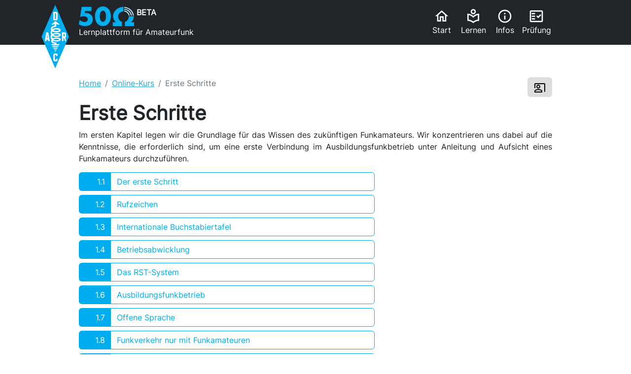

--- FILE ---
content_type: text/html
request_url: https://50ohm.de/NEA_chapter_erste_schritte.html
body_size: 4521
content:
<!DOCTYPE html>
<html lang="de">
  <head>
    <meta charset="utf-8">
    <meta name="viewport" content="width=device-width, initial-scale=1">
    <title>50Ω Lernplattform für Amateurfunk</title>

    <link rel="icon" href="assets/favicon/icon.png" type="image/png">
    <link rel="icon" href="assets/favicon/icon.svg" type="image/svg+xml">
    <link rel="mask-icon" href="assets/favicon/mask-icon.svg" color="#00ADEF">
    <link href="assets/bootstrap-5.2.0-beta1-dist/css/bootstrap.min.css" rel="stylesheet">
    <link rel="stylesheet" href="assets/style-fiftyohm.css?ts=202312172012">
    <link rel="stylesheet" href="assets/style-course.css?ts=202312172012">
    <link rel="stylesheet" href="assets/katex/katex.min.css">
    <script defer src="assets/katex/katex.min.js"></script>
    <script defer src="assets/katex/auto-render.min.js"></script>
    <script defer src="assets/script.js"></script>  
    <style>
    </style>

    <script>
      function toggleNavBar() {
        document.getElementById("nav-dropdown").classList.toggle("open");
        document.getElementById("nav-button-closed").classList.toggle("hidden");
        document.getElementById("nav-button-opened").classList.toggle("hidden");
      }
      function highlightRef(ref) {
        console.log(ref)
        document.getElementById('ref_' + ref).style.background='red';
        setTimeout(() => {
          document.getElementById('ref_' + ref).style.background='none';
        }, 500);
      }
    </script>
  </head>
  <body>

    <div class="fiftyohm-layout-outer fiftyohm-layout-outer-head">
      <div class="fiftyohm-layout-inner">
        <div class="fiftyohm-layout-left">
          <a class="fiftyohm-brand" href="index.html">
            <svg class="fiftyohm-darc-logo" version="1.1" viewBox="0 0 246.67 568" xml:space="preserve" xmlns="http://www.w3.org/2000/svg"><g transform="matrix(1.3333 0 0 -1.3333 0 568)"><g transform="scale(.1)" fill-rule="evenodd"><path class="background" d="m925.58 4257.2 921.73-2126-921.73-2126-921.7 2126 921.7 2126" /><path class="foreground" d="m799.9 896.17c0 59.754 42.86 104.21 77.403 104.21h126.99c42.97 0 76.61-43.81 78.46-79.345 1.13-21.539 0.92-84.984 0.92-84.984h-92.787v30.215s1.43 17.007-4.485 25.152c-4.351 5.973-12.585 5.922-12.585 5.922l-49.133 0.098s-9.41 1.156-14.828-3.778c-8.129-7.41-6.895-31.086-6.895-31.086l-0.742-245.91s-1.246-23.664 6.898-31.062c5.414-4.95 14.821-3.793 14.821-3.793l49.144 0.105s8.223-0.055 12.567 5.926c5.937 8.137 4.492 25.148 4.492 25.148v30.215h92.793s0.21-63.465-0.93-84.984c-1.83-35.539-35.48-79.36-78.45-79.36h-126.99c-34.543 0-77.414 44.473-77.414 104.23 0 6.461 0.753 306.61 0.753 313.08zm579.59 938.37-0.68 585.24s135.56-0.65 163.11-0.65c57.13 0 107.14-32.64 107.14-92.84 0-52.22 1.16-140.81-0.2-169.36-3.01-62.64-12.03-86.63-48.82-100.15-0.5-0.91 63.25-223.12 63.25-223.12l-95.01-1-54.63 221.99-38.08 0.19 0.2-221.18-96.28 0.88zm-577.9 1958.4 180.9 0.92c35.476 0 57.856-13.14 78.026-33.78 20.17-20.67 22.22-72.35 22.22-92.03v-316.28c0-19.7 3.22-69.56-22.4-98.04-25.61-28.49-54.64-29.54-75.877-29.54-21.258 0-184.63 0.74-184.63 0.74zm102.26-93.9 52.777 0.24c10.344 0 16.859-3.26 22.75-8.4 5.887-5.12 6.477-17.93 6.477-22.83v-320.66c0-4.93 0.968-17.29-6.508-24.37-7.469-7.05-15.953-7.29-22.16-7.29-6.184 0-53.864 0.19-53.864 0.19zm-240.62-757.48 278.02 239.37 287.78-239.37h-152.81l-77.847 58.63-0.011-200.43s-187-32.49-245.48-81.75c-42.472-35.79-14.359-79.97-14.359-79.97s79.019 66.25 265.2 70.19c154.93 3.29 283.13-48.07 284.62-146.52 1.48-98.45-123.37-138.52-286.59-143.51-158.53-4.85-262.59 62.69-262.59 62.69s-26.492-56.49-21.562-94.03c3.969-30.24 28.957-62.09 28.957-62.09s127.82 60.1 253.23 60.1c180.69 0 297.72-49.65 297.79-135.56 0.07-85.87-120.96-132.83-274.27-138.78-150.89-5.89-282.2 62.69-282.2 62.69s-27.422-23.16-27.422-62.69c0-38.27 44.918-86.98 44.918-86.98s101.78 53.15 252.94 53.66c186.38 0.64 289.25-74.73 288.66-136.34-0.59-61.59-97.01-132.78-286.7-134.1-152.05-1.07-250.84 47.04-250.84 47.04s-8.519-54.46 48.145-83.28c75.105-38.19 197.85-32.14 197.85-32.14l0.27-110.24h204.22l-39.54-80.32h-461.47l-39.211 80.32h212.49l0.746 33.55s-200.26 3.91-227.98 157.03c-14.165 78.18 28.195 130.94 28.195 130.94s-84.285 87.86-76.426 180.29c7.836 92.11 58.844 138.72 58.844 138.72s-51.75 55-51.75 132.64c0 77.63 43.902 161.86 43.902 161.86s-30.512 25.55-29.383 99.96c2.602 174.92 254.86 210.34 254.86 210.34l1.648 126.71-70.551-58.78zm485.76-1443.7-33.46-67.98h-345.77l-33.184 67.98zm-58.08-117.98-32.56-66.12h-231.88l-32.297 66.12zm-57.17-116.12-28.59-58.05h-125.92l-28.352 58.05zm-53.203-108.05-25.816-52.45h-25.481l-25.609 52.45zm-518.6 1263.5 101.5-585.47h-107.27l-17.383 96.76-86.988-0.47-14.359-96.29h-111.09l97.531 584.45 138.06 1.02zm-95.485-378.04h54.079l-28.559 234.91zm1158.4 115.97c14.01 0.44 30.32 6.23 29.01 24.65-0.73 10.32-0.07 95.47-0.07 114.7 0 15.59-8.57 31.16-25.5 31.16-24.09 0-52.41-0.93-52.41-0.93l-0.28-170.38s25.99 0.07 49.25 0.8zm-334.95-219c0-28.15-89.04-50.95-198.9-50.95-109.86 0-198.91 50.95-198.91 50.95s89.046 50.95 198.91 50.95c109.86 0 198.9-22.81 198.9-50.95zm0 307.67c0-28.14-89.04-50.94-198.9-50.94-109.86 0-198.91 50.94-198.91 50.94s89.046 50.95 198.91 50.95c109.86 0 198.9-22.81 198.9-50.95zm0 315.51c0-28.14-89.04-50.97-198.9-50.97-109.86 0-198.91 50.97-198.91 50.97s89.046 50.94 198.91 50.94c109.86 0 198.9-22.8 198.9-50.94" /></g></g></svg>    
          </a>
        </div>
        <div class="fiftyohm-layout-main">
          <a class="fiftyohm-brand" href="index.html">
            <img class="fiftyohm-logo" src="assets/images/50ohm.svg">
            <span class="fiftyohm-logo-beta">BETA</span><br>
            <span>Lernplattform für Amateurfunk</span>
          </a>
          <div class="fiftyohm-nav-button" id="nav-button" onclick="toggleNavBar();">
            <svg id="nav-button-closed" xmlns="http://www.w3.org/2000/svg" height="24" viewBox="0 -960 960 960" width="24"><path class="background" d="M120-240v-80h720v80H120Zm0-200v-80h720v80H120Zm0-200v-80h720v80H120Z"/></svg>
            <svg id="nav-button-opened" class="hidden" xmlns="http://www.w3.org/2000/svg" height="24" viewBox="0 -960 960 960" width="24"><path d="M120-240v-80h520v80H120Zm664-40L584-480l200-200 56 56-144 144 144 144-56 56ZM120-440v-80h400v80H120Zm0-200v-80h520v80H120Z"/></svg>
          </div>
          <ul class="fiftyohm-navbar" id="nav-dropdown">
            <li>
              <a href="index.html">
                <span class="material-icons">home</span>
                Start
              </a>
            </li>
            <li>
              <a href="index.html#lernen">
                <span class="material-icons">local_library</span>
                Lernen
              </a>
            </li>
            <li>
              <a href="infos.html">
                <span class="material-icons">info</span>
                Infos
              </a>
            </li>
            <li>
              <a href="pruefung.html">
                <span class="material-icons">fact_check</span>
                Prüfung
              </a>
            </li>
<!--            <li>
              <a href="login.html">
                <span class="material-icons">login</span>
                Login
              </a>
            </li>-->
          </ul>
        </div>
        <div class="fiftyohm-layout-right">
        </div>
      </div>
    </div>
  
  
    <div class="fiftyohm-layout-outer fiftyohm-layout-outer-content">
      <div class="fiftyohm-layout-inner">
        <div class="fiftyohm-layout-left">
        </div>
        <div class="fiftyohm-layout-main">
          <div class="fiftyohm-content w-100">
            
            
              <p><div style="float: right;">
  <div class="btn-group" role="group">
    
    <a class="btn btn-secondary" href="NEA_slide_erste_schritte.html"><svg xmlns="http://www.w3.org/2000/svg" height="24" viewBox="0 -960 960 960" width="24"><path d="M840-120v-640H120v320H40v-320q0-33 23.5-56.5T120-840h720q33 0 56.5 23.5T920-760v560q0 33-23.5 56.5T840-120ZM360-400q-66 0-113-47t-47-113q0-66 47-113t113-47q66 0 113 47t47 113q0 66-47 113t-113 47Zm0-80q33 0 56.5-23.5T440-560q0-33-23.5-56.5T360-640q-33 0-56.5 23.5T280-560q0 33 23.5 56.5T360-480ZM40-80v-112q0-34 17.5-62.5T104-298q62-31 126-46.5T360-360q66 0 130 15.5T616-298q29 15 46.5 43.5T680-192v112H40Zm80-80h480v-32q0-11-5.5-20T580-226q-54-27-109-40.5T360-280q-56 0-111 13.5T140-226q-9 5-14.5 14t-5.5 20v32Zm240-400Zm0 400Z"/></svg></a>
  </div>
</div>

<nav aria-label="breadcrumb">
  <ol class="breadcrumb">
    <li class="breadcrumb-item"><a href="index.html">Home</a></li>
    <li class="breadcrumb-item"><a href="NEA_course_index.html">Online-Kurs</a></li>
    <li class="breadcrumb-item active" aria-current="page">Erste Schritte</li>
  </ol>
</nav>

<h1>Erste Schritte</h1>
<p>Im ersten Kapitel legen wir die Grundlage für das Wissen des zukünftigen Funkamateurs. Wir konzentrieren uns dabei auf die Kenntnisse, die erforderlich sind, um eine erste Verbindung im Ausbildungsfunkbetrieb unter Anleitung und Aufsicht eines Funkamateurs durchzuführen.</p><div class="chapter-toc d-grid gap-2"><a class="btn btn-outline-primary btn-labeled" href="NEA_erste_schritte.html"><span class="btn-label">1.1</span>Der erste Schritt</a><a class="btn btn-outline-primary btn-labeled" href="NEA_rufzeichen.html"><span class="btn-label">1.2</span>Rufzeichen</a><a class="btn btn-outline-primary btn-labeled" href="NEA_buchstabiertafel.html"><span class="btn-label">1.3</span>Internationale Buchstabiertafel</a><a class="btn btn-outline-primary btn-labeled" href="NEA_betriebsabwicklung.html"><span class="btn-label">1.4</span>Betriebsabwicklung</a><a class="btn btn-outline-primary btn-labeled" href="NEA_rst.html"><span class="btn-label">1.5</span>Das RST-System</a><a class="btn btn-outline-primary btn-labeled" href="NEA_ausbildungsfunk.html"><span class="btn-label">1.6</span>Ausbildungsfunkbetrieb</a><a class="btn btn-outline-primary btn-labeled" href="NEA_offene_sprache.html"><span class="btn-label">1.7</span>Offene Sprache</a><a class="btn btn-outline-primary btn-labeled" href="NEA_nur_mit_afu_stellen.html"><span class="btn-label">1.8</span>Funkverkehr nur mit Funkamateuren</a><a class="btn btn-outline-primary btn-labeled" href="NEA_gewerblich.html"><span class="btn-label">1.9</span>Gewerbliche Nutzung</a></div></p>
            

            <footer class="text-lg-start border-top border-dark mt-5 pt-3">
              <div class="d-flex flex-wrap justify-content-between gap-5 mb-5">
                <div>
                  <div class="mb-3">Ein Angebot des Deutschen Amateur-Radio-Clubs e.&nbsp;V.</div>
                  <div class="d-flex justify-content-between align-items-center gap">
                    <img class="fiftyohm-logo" src="assets/images/50ohm.svg">
                    <div>
                      <a class="text-secondary" href="https://darc.de/impressum">Impressum</a>
                      <a class="text-secondary" href="https://darc.de/datenschutzerklaerung">Datenschutz</a>
                    </div>
                  </div>
                </div>
                <div class="text-start">
                  <div>Unterstützt von:</div>
                  <div style="margin-top: -15px;"><a href="https://www.rohde-schwarz.com/ausbildung"><img style="width: 300px;" src="assets/images/rus-logo-gross.svg"></a></div>
                </div>
              </div>
            </footer>
              
          </div>

        <div class="fiftyohm-layout-right">
        </div>
      </div>
    </div>
  </div>
    
  <script src="assets/bootstrap-5.2.0-beta1-dist/js/bootstrap.bundle.min.js"></script>
</body>

</html>


--- FILE ---
content_type: text/css
request_url: https://50ohm.de/assets/style-fiftyohm.css?ts=202312172012
body_size: 6549
content:
html {
    overflow-y:scroll;
    height: 100%;
}
@font-face {
  font-family: 'Inter';
  font-style: normal;
  src: url("font/Inter.ttf");
}

@font-face {
  font-family: 'Material Icons';
  font-style: normal;
  font-weight: 400;
  src: url("font/MaterialIconsOutlined-Regular.otf");
}

.material-icons {
  font-family: 'Material Icons';
  font-weight: normal;
  font-style: normal;
  font-size: 24px;
  line-height: 1;
  letter-spacing: normal;
  text-transform: none;
  display: inline-block;
  white-space: nowrap;
  word-wrap: normal;
  direction: ltr;
  -webkit-font-feature-settings: 'liga';
  -webkit-font-smoothing: antialiased;
}

body {
  height: 100%;
  font-family: Inter;
  display: flex;
  flex-direction: column;
}

.fiftyohm-layout-outer {
  flex: 0 0 auto;
}

.fiftyohm-layout-outer-content {
  flex: 1 0 auto;
}

footer {
  flex-shrink: 1;
}

h1, h2, h3, h4, h5, h6 {
  font-weight: 600;
  text-align: left !important;
}

.fiftyohm-layout-inner {
  display: flex;
  flex-direction: row;
  justify-content: flex-start;
  align-items: stretch;
  width: 100%;
  min-height: 8ex;
}

.fiftyohm-layout-left {
  position: relative;
  flex: 0 0 120px;
}

.fiftyohm-layout-main {
  flex-grow: 16;
  display: flex;
  align-items: center;
  justify-content: space-between;
}

.fiftyohm-layout-right {
  flex: 0 0 120px;
}

@media (min-width: 940px) {
  .fiftyohm-layout-inner {
    min-width: 768px;
    max-width: 1920px;
    margin: 0 auto;
  }
}

@media (min-width: 1200px) {
  .fiftyohm-layout-left {
    flex: 0 0 160px;
  }
  .fiftyohm-layout-right {
    flex: 0 0 160px;
  }
}

@media (max-width: 940px) {
  body {
    font-size: 12pt;
  }
  .fiftyohm-layout-outer-head .fiftyohm-layout-left {
    position: relative;
    flex: 0 0 65px;
  }
  .fiftyohm-layout-left {
    flex: 0 0 10px;
  }
  .fiftyohm-layout-right {
    flex: 0 0 10px;
  }
}

.fiftyohm-layout-outer-head {
  background: #212529;
}

.fiftyohm-layout-outer-content {
    margin-top: 50px;
  }

.fiftyohm-darc-logo {
  position: absolute;
  top: 10px;
  left: 10px;
  width: 40px;
}

.fiftyohm-logo {
  height: 40px;
}

.fiftyohm-darc-logo path.background {
  fill: #00ADEF;
}

.fiftyohm-darc-logo path.foreground {
  fill: #fff;
}

@media (min-width: 940px) {
  .fiftyohm-darc-logo {
    width: 56px;
    left: auto;
    right: 20px;
  }
}

.fiftyohm-brand {
  color: #fff;
  text-decoration: none;
}

.fiftyohm-brand:hover {
  color: #fff;
}

.fiftyohm-logo-beta {
  font-weight: bold;
  vertical-align: top;
}

@media (min-width: 940px) {
  .fiftyohm-nav-button {
    display: none;
  }
}

.fiftyohm-nav-button {
  margin-right: 10px;
}

.fiftyohm-nav-button .hidden {
  display: none;
}

.fiftyohm-nav-button path {
  fill: #fff;
}

ul.fiftyohm-navbar {
  padding: 0;
  margin: 0;
  display: flex;
}

.fiftyohm-navbar li {
  list-style-type: none;
  margin: 2ex 0;
  min-width: 4em;
  flex-grow: 1;
}

.fiftyohm-navbar a {
  text-decoration: none;
  color: #fff;
  display: flex;
  flex-direction: column;
  text-align: center;
  align-items: center;
}

.fiftyohm-navbar a:hover {
    color: #fff;
}

.fiftyohm-navbar .material-icons {
  width: 32px;
  font-size: 32px;
}

@keyframes fadeIn {
  0% { opacity: 0; }
  100% { opacity: 1; }
}

@media (max-width: 940px) {
  ul.fiftyohm-navbar {
    display: none;
  }
  ul.fiftyohm-navbar.open {
    background: #00ADEF;
    display: flex;
    position: fixed;
    top: 10ex;
    right: 0px;
    flex-direction: column;
    animation: fadeIn 0.5s;
    padding-right: 20px;
  }
  .fiftyohm-navbar a {
    flex-direction: row;
    gap: 1em;
  }
}

@media (min-width: 940px) {
  .fiftyohm-content-teaser {
    width: 60%;
    margin-bottom: 6ex;
  }
  .fiftyohm-content-2cols {
    display: grid;
    gap: 4ex;
    grid-template-columns: calc(60% - 2ex) calc(40% - 2ex);
  }
  .fiftyohm-content-index {
    display: grid;
    gap: 4ex;
    grid-template-columns: calc(50% - 2ex) calc(50% - 2ex);
    padding-top: 4ex;
  }
}


.feature-icon {
  width: 4rem;
  height: 4rem;
  border-radius: .75rem;
}
.feature-icon .material-icons {
  font-size: 38px;
}
.icon-link .material-icons {
  text-decoration: none;
}
.table thead {
  border-bottom: 2px solid currentcolor;
}
.table th:first-child {
  padding-left: 0;
}

.btn-outline-primary {  
  --bs-btn-border-color: #00ADEF;
  --bs-btn-color: #00ADEF;
  --bs-btn-hover-bg: #0068a5;
  --bs-btn-hover-border-color: #0068a5;
}
.btn-primary {
  --bs-btn-color: #fff;
  --bs-btn-bg: #00ADEF;
  --bs-btn-border-color: #00ADEF;
  --bs-btn-hover-color: #fff;
  --bs-btn-hover-bg: #0068a5;
  --bs-btn-hover-border-color: #0068a5;
  --bs-btn-focus-shadow-rgb: 49,132,253;
  --bs-btn-active-color: #fff;
  --bs-btn-active-bg: #0068a5;
  --bs-btn-active-border-color: #0068a5;
  --bs-btn-active-shadow: inset 0 3px 5px rgba(0, 0, 0, 0.125);
  --bs-btn-disabled-color: #fff;
  --bs-btn-disabled-bg: #00ADEF;
  --bs-btn-disabled-border-color: #00ADEF;
}

.bg-primary {
  background-color: #00ADEF !important;
}

.btn-secondary {
  --bs-btn-color: #fff;
  --bs-btn-bg: #ddd;
  --bs-btn-border-color: #ddd;
  --bs-btn-hover-color: #fff;
  --bs-btn-hover-bg: #5c636a;
  --bs-btn-hover-border-color: #565e64;
  --bs-btn-focus-shadow-rgb: 130,138,145;
  --bs-btn-active-color: #fff;
  --bs-btn-active-bg: #565e64;
  --bs-btn-active-border-color: #51585e;
  --bs-btn-active-shadow: inset 0 3px 5px rgba(0, 0, 0, 0.125);
  --bs-btn-disabled-color: #fff;
  --bs-btn-disabled-bg: #6c757d;
  --bs-btn-disabled-border-color: #6c757d;
}

.alert-primary {
  --bs-alert-color: #0097D1;
  --bs-alert-bg: #D2F3FF;
  --bs-alert-border-color: #00ADEF;
}

:root {
  --bs-link-color: #0068a5;
}

.text-bg-primary {
  background-color: #00ADEF !important;
}
td.left {
  text-align: left;
}
td.center {
  text-align: center;
}
td.right {
  text-align: right;
}

.fiftyohm-btn,
.fiftyohm-btn-default {
  margin-top: 4ex;
  display: inline-block;
}

.fiftyohm-btn-default {
  margin-top: 4ex;
  display: inline-block;
}

.fiftyohm-btn a,
.fiftyohm-btn-default a {
  padding: 0.750rem 1.5rem;
  border: 2px solid #D4D5D6;
  border-radius: 0.375rem;
  text-decoration: none;
  font-weight: 600;
  font-size: 133%;
}

.fiftyohm-btn a {
  background-color: #00ADEF;
  color: #fff;
}

.fiftyohm-btn-default a {
  border-color: #00ADEF;
  background-color: #00ADEF;
  color: #fff;
}

.fiftyohm-btn-default a:hover {
  color: #fff;
}

.feature p {
  text-align: left;
}

.feature-icon {
  display: flex;
  align-items: center;
  justify-content: center;
  margin-bottom: 2ex;
}
.feature-icon svg path {
  fill: #fff;
}


--- FILE ---
content_type: text/css
request_url: https://50ohm.de/assets/style-course.css?ts=202312172012
body_size: 8597
content:
.table {
  margin-bottom: 2ex;
}

.table_inner {
  padding: 1ex;
  background: #ddd;
}

.table tr {
  border-bottom: 1px solid #aaa;
}

.table td {
  padding-right: 10px;
  vertical-align: top;
}

.table td:last-child {
  padding-right: 0;
}

.table_label {
  font-style: italic;
}

.question {
  padding: 1ex;
  background: #ddd;
  margin-top: 2em;
  margin-bottom: 2em;
}
.question p {
  padding: 0;
  margin: 0;
  font-weight: 400;
}
.question .question-text {
  font-weight: 600;
  margin: 1ex 1em 1.5ex 1em;
}
.question .question-picture {
  max-width: 100%;
  margin-bottom: 1em;
}
.question .question-picture img {
  max-width: 100%;
}
.question .answers {
  margin-top: 1ex;
  display: grid;
  grid-template-columns: repeat(1, 100%);
  grid-gap: 1ex;
  align-items: start;
}

.question.layout-2 .answers,
.question.layout-6 .answers,
.question.layout-8 .answers {
  grid-template-columns: repeat(2, calc(50% - 1ex/2));
}

.question .answers button {
  background: #fff;
  border: 0;
  cursor: pointer;
  padding: 1ex 1em;
  font-size: 100%;
  text-align: left;
  position: relative;
  line-height: 133%;
  font-family: Roboto, sans-serif;
  font-weight: 400;
}
.question .answers button:focus {
  outline: 0;
}
.question .answers img {
  max-width: 100%;
}
.question .answers button .result {
  display: none;
}
.question .answers button.correct {
  background: #3BB583;
}
.question .answers button.wrong {
  background: #FE756C;
}

.question .answers button.correct .result,
.question .answers button.wrong .result {
  position: absolute;
  right: 0;
  bottom: 0;
  display: block;
}

figure {
  margin-bottom: 6ex;
}

figure img {
  min-width: min(59.3%, 800px);
  max-width: min(59.3%, 800px);
  max-height: 50vh;
  object-fit: contain;
}

figcaption {
  font-style: italic;
  margin-bottom: 6ex;
}

.qso_own,
.qso_other {
  background: #ddd;
  display: inline-block;
  position: relative;
  width: 80%;
  padding: 1ex;
  margin-bottom: 1ex;
}

.qso_own {
  margin-left: 40px;
}

.qso_other {
  margin-left: calc(40px + 10%);
}

.qso_own:after{
	content: ' ';
	position: absolute;
	width: 0;
	height: 0;
  left: -20px;
	right: auto;
  top: 0px;
	bottom: auto;
	border: 22px solid;
	border-color: #ddd transparent transparent transparent;
}

.qso_other:after{
	content: ' ';
	position: absolute;
	width: 0;
	height: 0;
  left: auto;
	right: -20px;
  top: 0px;
	bottom: auto;
	border: 20px solid;
	border-color: #ddd transparent transparent transparent;
}


p, li, tr, td {
  hyphens: auto;
  -webkit-hyphens: auto;
  text-align: justify;
}

ul.list {
  list-style: none; /* Remove default bullets */
}

ul.list li::before {
  content: "▪";
  color: #2aa6da;
  display: inline-block;
  width: 1em;
  margin-left: -1em;
}

ol li {
  margin-bottom: 1ex;
}

a {
  color: #2aa6da;
}

a:hover {
  color: #2aa6da;
}

footer {
  clear: right;
}


span.morse {
  font-size: 33%;
  position: relative;
  bottom: 1.7ex;
  display: inline-block;
}
span.morse_char {
  padding-right: 1.6ex;
  letter-spacing: -0.05ex;
}

span.morse_char:last-child {
  padding-right: 0;
}

span.formula {
  display: block;
  text-align: center;
}

.info_alpha {
  margin-bottom: 2ex;
  padding: 2ex;
  background: #FF756D;
  color: #fff;
}

.info_beta {
  margin-bottom: 2ex;
  padding: 2ex;
  background: #B8EAFF;
}

.info_beta a {
  color: #22f;
}

@media (min-width: 800px) {
  .course p,
  .course .question,
  .course .table,
  .course ul.list,
  .course ol.list {
      width: 59.3%;
  }

  .course .margin {
    clear: right;
    float: right;
    margin-left: 5%;
    width: 35.7%;
    margin-bottom: 4ex;
  }

  .course .margin .table {
    width: 100%;
  }


  .course .margin p,
  .course .margin ul.list,
  .course .margin ol.list {
      width: auto;
  }

  .margin .photo,
  .margin .picture {
    margin-bottom: 0;
  }

  .margin .photo img,
  .margin .picture img {
    min-width: 100%;
    max-width: 100%;
    max-height: none;
  }
}

@media (max-width: 800px) {

    .course .margin {
      margin-top: 4ex;
      margin-bottom: 4ex;
    }
}

.course .margin em {
  font-style: normal;
  font-weight: 600;
  color: #2AA6DA;
}

.course .tip p,
.course .unit p,
.course .indepth p,
.course .attention p,
.course .danger p {
  margin-block-end: 0;
}

.course .margin.tip:before,
.course .margin.unit:before,
.course .margin.indepth:before,
.course .margin.attention:before,
.course .margin.danger:before {
    background-position: left bottom;
    background-repeat: no-repeat;
    background-size: contain;
    display: block;
    padding: 0.4ex 0 0.4ex 4ex;
    line-height: 133%;
    margin-bottom: 0.5ex;
}


.course .margin.tip,
.course .margin.unit,
.course .margin.indepth,
.course .margin.attention,
.course .margin.danger {
    border-left: 5px solid #bbb;
    padding-left: 0.5em;
}

.course .margin.tip {
  border-left-color: #2AA6DA;
}

.course .margin.tip:before {
content: "Tipp";
background-color: #B8EAFF;
background-image: url('data:image/svg+xml;utf8,<svg xmlns="http://www.w3.org/2000/svg" height="24" viewBox="0 -960 960 960" width="24"><path d="M440-280h80v-240h-80v240Zm40-320q17 0 28.5-11.5T520-640q0-17-11.5-28.5T480-680q-17 0-28.5 11.5T440-640q0 17 11.5 28.5T480-600Zm0 520q-83 0-156-31.5T197-197q-54-54-85.5-127T80-480q0-83 31.5-156T197-763q54-54 127-85.5T480-880q83 0 156 31.5T763-763q54 54 85.5 127T880-480q0 83-31.5 156T763-197q-54 54-127 85.5T480-80Zm0-80q134 0 227-93t93-227q0-134-93-227t-227-93q-134 0-227 93t-93 227q0 134 93 227t227 93Zm0-320Z"/></svg>');
}

.course .margin.unit {
  border-left-color: #40C08C;
}

.course .margin.unit:before {
content: "Neue Einheit";
background-color: #B5E8D3;
background-image: url('data:image/svg+xml;utf8,<svg xmlns="http://www.w3.org/2000/svg" height="24" viewBox="0 -960 960 960" width="24"><path d="M208-120q-37 0-62.5-25.5T120-208v-548q0-29 27-40.5t47 8.5l90 90-54 54 28 28 54-54 104 104-54 54 28 28 54-54 104 104-54 54 28 28 54-54 104 104-54 54 28 28 54-54 80 80q20 20 8.5 47T756-120H208Zm32-120h332L240-572v332Z"/></svg>');
}

.course .margin.indepth:before {
  content: "Vertiefung";
  background-color: #ddd;
  background-image: url('data:image/svg+xml;utf8,<svg xmlns="http://www.w3.org/2000/svg" height="24" viewBox="0 -960 960 960" width="24"><path d="M480-80q-26 0-47-12.5T400-126q-33 0-56.5-23.5T320-206v-142q-59-39-94.5-103T190-590q0-121 84.5-205.5T480-880q121 0 205.5 84.5T770-590q0 77-35.5 140T640-348v142q0 33-23.5 56.5T560-126q-12 21-33 33.5T480-80Zm-80-126h160v-36H400v36Zm0-76h160v-38H400v38Zm-8-118h58v-108l-88-88 42-42 76 76 76-76 42 42-88 88v108h58q54-26 88-76.5T690-590q0-88-61-149t-149-61q-88 0-149 61t-61 149q0 63 34 113.5t88 76.5Zm88-162Zm0-38Z"/></svg>');
}

.course .margin.attention {
    border-left-color: #FFB300;
}

.course .margin.attention:before {
    content: "Achtung";
    background-color: #FFE5A9;
    background-image: url('data:image/svg+xml;utf8,<svg xmlns="http://www.w3.org/2000/svg" height="24" viewBox="0 -960 960 960" width="24"><path d="M480-280q17 0 28.5-11.5T520-320q0-17-11.5-28.5T480-360q-17 0-28.5 11.5T440-320q0 17 11.5 28.5T480-280Zm-40-160h80v-240h-80v240Zm40 360q-83 0-156-31.5T197-197q-54-54-85.5-127T80-480q0-83 31.5-156T197-763q54-54 127-85.5T480-880q83 0 156 31.5T763-763q54 54 85.5 127T880-480q0 83-31.5 156T763-197q-54 54-127 85.5T480-80Zm0-80q134 0 227-93t93-227q0-134-93-227t-227-93q-134 0-227 93t-93 227q0 134 93 227t227 93Zm0-320Z"/></svg>');
}

.course .margin.danger {
    border-left-color: #FF756D;
}

.course .margin.danger:before {
    content: "Gefahr";
    background-color: #FFCFCC;
    background-image: url('data:image/svg+xml;utf8,<svg xmlns="http://www.w3.org/2000/svg" height="24" viewBox="0 -960 960 960" width="24"><path d="m40-120 440-760 440 760H40Zm138-80h604L480-720 178-200Zm302-40q17 0 28.5-11.5T520-280q0-17-11.5-28.5T480-320q-17 0-28.5 11.5T440-280q0 17 11.5 28.5T480-240Zm-40-120h80v-200h-80v200Zm40-100Z"/></svg>');
}

.course-toc,
.chapter-toc {
    width: 600px;
    max-width: calc(100vw - 20px);
}

.course-toc .btn-label,
.chapter-toc .btn-label {
  position: relative;
	left: -12px;
  width: 4em;
	display: inline-block;
	padding: 6px 12px;
	background: #00ADEF;
  color: #fff;
	border-radius: 3px 0 0 3px;
  text-align: right;
}

.course-toc .btn-labeled,
.chapter-toc .btn-labeled {
	padding-top: 0;
	padding-bottom: 0;
  text-align: left;
}

.answers button:before {
  font-weight: 600;
}

.answers button:nth-child(1):before {
  content: "A:";
}

.answers button:nth-child(2):before {
  content: "B:";
}

.answers button:nth-child(3):before {
  content: "C:";
}

.answers button:nth-child(4):before {
  content: "D:";
}



--- FILE ---
content_type: image/svg+xml
request_url: https://50ohm.de/assets/images/50ohm.svg
body_size: 5948
content:
<?xml version="1.0" encoding="UTF-8" standalone="no"?>
<!-- Created with Inkscape (http://www.inkscape.org/) -->

<svg
   width="94.219261mm"
   height="33.739639mm"
   viewBox="0 0 94.219261 33.739639"
   version="1.1"
   id="svg1"
   xml:space="preserve"
   inkscape:version="1.3.2 (091e20e, 2023-11-25)"
   sodipodi:docname="50ohm.svg"
   xmlns:inkscape="http://www.inkscape.org/namespaces/inkscape"
   xmlns:sodipodi="http://sodipodi.sourceforge.net/DTD/sodipodi-0.dtd"
   xmlns="http://www.w3.org/2000/svg"
   xmlns:svg="http://www.w3.org/2000/svg"><sodipodi:namedview
     id="namedview1"
     pagecolor="#ffffff"
     bordercolor="#000000"
     borderopacity="0.25"
     inkscape:showpageshadow="2"
     inkscape:pageopacity="0.0"
     inkscape:pagecheckerboard="0"
     inkscape:deskcolor="#d1d1d1"
     inkscape:document-units="mm"
     showguides="true"
     inkscape:zoom="0.48388725"
     inkscape:cx="-603.44636"
     inkscape:cy="-38.232047"
     inkscape:window-width="2560"
     inkscape:window-height="1326"
     inkscape:window-x="1512"
     inkscape:window-y="25"
     inkscape:window-maximized="0"
     inkscape:current-layer="g1" /><defs
     id="defs1" /><g
     inkscape:label="Ebene 1"
     inkscape:groupmode="layer"
     id="layer1"
     transform="translate(-25.26127,-186.84696)"><g
       id="g1"><path
         id="path17"
         style="font-weight:bold;font-size:42.3333px;line-height:1;font-family:Futura;-inkscape-font-specification:'Futura Bold';fill:#b2e6fa;fill-opacity:1"
         d="m 102.39472,187.77818 v 1.60611 c 7.73583,0.5131 13.82987,6.00776 14.69006,13.19712 h 1.69706 c -0.68965,-7.67763 -7.30782,-14.24873 -16.38712,-14.80323 z m 0,3.25717 v 1.42627 c 5.88373,0.47241 10.53069,4.42649 11.19157,10.11979 h 1.80712 c -0.73398,-6.5152 -6.1553,-11.07113 -12.99869,-11.54606 z m 0,2.85305 v 1.71204 c 3.90207,0.49061 6.89906,3.34285 7.5799,6.98097 h 1.69551 c -0.67496,-4.61233 -4.43476,-8.18265 -9.27541,-8.69301 z"
         sodipodi:nodetypes="ccccccccccccccc" /><path
         style="font-weight:bold;font-size:42.3333px;line-height:1;font-family:Futura;-inkscape-font-specification:'Futura Bold';fill:#00adef"
         d="m 60.863589,203.69561 q 0,2.11667 0.380999,3.85233 0.381,1.73567 1.058333,3.00567 0.719666,1.27 1.693332,1.98966 0.973666,0.67734 2.201332,0.67734 1.185332,0 2.158998,-0.67734 1.015999,-0.71966 1.693332,-1.98966 0.677333,-1.27 1.058333,-3.00567 0.380999,-1.73566 0.380999,-3.85233 0,-2.07433 -0.380999,-3.80999 -0.381,-1.778 -1.058333,-3.00567 -0.677333,-1.27 -1.693332,-1.94733 -0.973666,-0.71967 -2.158998,-0.71967 -1.227666,0 -2.201332,0.71967 -0.973666,0.67733 -1.693332,1.94733 -0.677333,1.22767 -1.058333,3.00567 -0.380999,1.73566 -0.380999,3.80999 z m -8.212661,0 q 0,-3.80999 0.973666,-6.90032 1.015999,-3.13267 2.793998,-5.334 1.820332,-2.20133 4.275663,-3.38666 2.497665,-1.22767 5.50333,-1.22767 2.963331,0 5.460996,1.22767 2.497664,1.18533 4.275663,3.38666 1.777999,2.20133 2.751665,5.334 1.015999,3.09033 1.015999,6.90032 0,3.81 -1.015999,6.94266 -0.973666,3.09034 -2.751665,5.334 -1.777999,2.20133 -4.275663,3.429 -2.497665,1.18533 -5.460996,1.18533 -3.005665,0 -5.50333,-1.18533 -2.455331,-1.22767 -4.275663,-3.429 -1.777999,-2.24366 -2.793998,-5.334 -0.973666,-3.13266 -0.973666,-6.94266 z"
         id="path5" /><path
         style="font-weight:bold;font-size:42.3333px;line-height:1;font-family:Futura;-inkscape-font-specification:'Futura Bold';fill:#00adef"
         d="M 46.724254,194.80562 H 35.675262 l -0.550333,3.51366 q 0.761999,-0.0847 1.396999,-0.127 0.635,-0.0847 1.312332,-0.0847 2.412999,0 4.48733,0.84666 2.074332,0.84667 3.555998,2.32834 1.481665,1.48166 2.328331,3.55599 0.846666,2.07433 0.846666,4.52967 0,2.58233 -0.973666,4.65666 -0.931332,2.07433 -2.666998,3.556 -1.735665,1.43933 -4.23333,2.20133 -2.497665,0.80433 -5.545662,0.80433 -2.878665,0 -5.50333,-0.71967 -2.582331,-0.67733 -4.868329,-2.11666 l 1.227666,-7.78933 q 2.116665,1.82033 4.317996,2.794 2.201332,0.93133 4.190997,0.93133 2.539998,0 4.021664,-1.35466 1.481665,-1.397 1.481665,-3.429 0,-2.37067 -1.989665,-3.81 -1.989665,-1.48166 -5.206996,-1.48166 -1.439332,0 -2.963331,0.33866 -1.523999,0.29634 -3.005664,0.97367 L 30.0026,187.77829 h 16.721654 z"
         id="text3" /><path
         id="text4"
         style="font-weight:bold;font-size:42.3333px;line-height:1;font-family:Futura;-inkscape-font-specification:'Futura Bold';fill:#00adef"
         d="m 101.15036,187.73581 c -2.539988,0 -4.882598,0.43769 -7.027478,1.31258 -2.14489,0.84666 -4.00733,2.0177 -5.58777,3.51348 -1.58044,1.46755 -2.82225,3.18899 -3.72536,5.16454 -0.87488,1.94733 -1.31258,4.00791 -1.31258,6.18102 0,0.70555 0.08492,1.52381 0.25425,2.45515 0.19755,0.9031 0.49372,1.83459 0.88883,2.79414 0.39511,0.93133 0.90305,1.83451 1.52394,2.7094 0.62089,0.87488 1.36891,1.62238 2.24379,2.24327 h -5.5454 v 6.47712 h 15.875 v -7.11171 c -0.95956,-0.28222 -1.83442,-0.71991 -2.62464,-1.31258 -0.79022,-0.62089 -1.48214,-1.3406 -2.07481,-2.15904 -0.56445,-0.84666 -1.01577,-1.76399 -1.35444,-2.75177 -0.31044,-1.016 -0.4656,-2.03188 -0.4656,-3.04788 0,-1.21355 0.22592,-2.34213 0.67747,-3.38635 0.47978,-1.04422 1.11458,-1.96155 1.9048,-2.75177 0.81844,-0.79022 1.76407,-1.41138 2.83652,-1.86294 1.10066,-0.45155 2.28585,-0.67696 3.555848,-0.67696 0.004,0 0.008,5.1e-4 0.0114,5.2e-4 v -7.78919 c -0.0181,-5e-5 -0.0356,-0.001 -0.0537,-0.001 z m 8.95087,15.97008 c 0.009,0.1656 0.0238,0.32876 0.0238,0.49764 0,1.016 -0.16931,2.03188 -0.50798,3.04788 -0.31044,0.98778 -0.76177,1.90511 -1.35444,2.75177 -0.56444,0.81844 -1.25637,1.53815 -2.0748,2.15904 -0.79023,0.59267 -1.6651,1.03036 -2.62465,1.31258 v 7.11171 h 15.91737 v -6.47712 h -5.50302 c 0.87489,-0.62089 1.62239,-1.36839 2.24327,-2.24327 0.62089,-0.87489 1.11519,-1.77807 1.48208,-2.7094 0.39511,-0.95955 0.67713,-1.89104 0.84646,-2.79414 0.19756,-0.93134 0.29663,-1.7496 0.29663,-2.45515 0,-0.0676 -0.004,-0.13415 -0.005,-0.20154 z" /></g></g></svg>


--- FILE ---
content_type: application/javascript
request_url: https://50ohm.de/assets/script.js
body_size: 1885
content:
document.addEventListener("DOMContentLoaded", function() {
  var macros = {
    ",": (context) => context.future()?.text === " " ? "{\\char`,}" : "\\char`,",
    "\\qty": "{#1\\,\\mathrm{#2}}",
    "\\squared": "{^{2}}",
    "\\cubed": "{^{3}}",
    "\\per": "/",
    "\\tera": "T",
    "\\giga": "G",
    "\\mega": "M",
    "\\kilo": "k",
    "\\milli": "m",
    "\\micro": "\\text{μ}",
    "\\nano": "n",
    "\\kilogram": "\\text{kg}",
    "\\meter": "\\text{m}",
    "\\second": "\\text{s}",
    "\\ampere": "\\text{A}",
    "\\kelvin": "\\text{K}",
    "\\mol": "\\text{mol}",
    "\\candela": "\\text{cd}",
    "\\newton": "\\text{N}",
    "\\hertz": "\\text{Hz}",
    "\\pascal": "\\text{Pa}",
    "\\volt": "\\text{V}",
    "\\watt": "\\text{W}",
    "\\joule": "\\text{J}",
    "\\henry": "\\text{H}",
    "\\farad": "\\text{F}",
    "\\coulomb": "\\text{C}",
    "\\ohm": "\\Omega",
    "\\weber": "\\text{Wb}",
    "\\tesla": "\\text{T}",
  };
  renderMathInElement(document.body, {
    delimiters: [{left: '$', right: '$', display: false}],
    throwOnError : false,
    macros: macros
  });
  renderMathInElement(document.body, {
    delimiters: [{left: '\\[', right: '\\]', display: false}],
    throwOnError : false
  });
});

function shuffleChildren(el) {
  for (var i = el.children.length; i >= 0; i--) {
      el.appendChild(el.children[Math.random() * i | 0]);
  }
}

document.addEventListener("DOMContentLoaded", function() {
  var els = document.querySelectorAll(".answers");
  for (var i = 0; i < els.length; i++) {
    shuffleChildren(els[i]);
  }
});

function answer(el, correct) {
  if (correct)
    el.classList.add("correct")
  else
    el.classList.add("wrong")
}

/*
var els = document.querySelectorAll(".question .question-text");

for (i = 0; i < els.length; i++) {
  let el = els[i];
  katex.render(el.innerHTML, el, { throwOnError: false });
}


*/
